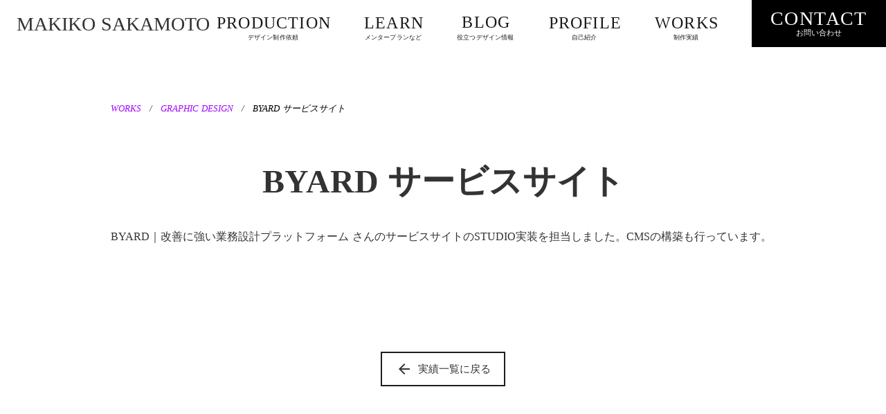

--- FILE ---
content_type: text/html;charset=utf-8
request_url: https://makikosakamoto.design/works/72NG2v4D
body_size: 42780
content:
<!DOCTYPE html>
<html lang="ja">
<head><meta charset="utf-8">
<meta name="viewport" content="width=device-width, initial-scale=1">
<title>Makiko Sakamoto（もち） | OfficialWebSite</title>
<link rel="preconnect" href="https://fonts.gstatic.com" crossorigin>
<meta name="generator" content="Studio.Design">
<meta name="robots" content="all">
<meta property="og:site_name" content="Makiko Sakamoto（もち） | OfficialWebSite">
<meta property="og:title" content="Makiko Sakamoto（もち） | OfficialWebSite">
<meta property="og:image" content="https://storage.googleapis.com/production-os-assets/assets/a2422fb9-57c2-4c8d-8bcc-26bf7de9e1bc">
<meta property="og:description" content="WEB・UIデザイナー坂元麻貴子（もち）の公式サイトです。WEB制作、UIデザイン、ロゴ・CIデザイン、グラフィックデザイン、デザインメンターなどデザインに関するお仕事のご依頼を承ります。">
<meta property="og:type" content="website">
<meta name="description" content="WEB・UIデザイナー坂元麻貴子（もち）の公式サイトです。WEB制作、UIデザイン、ロゴ・CIデザイン、グラフィックデザイン、デザインメンターなどデザインに関するお仕事のご依頼を承ります。">
<meta property="twitter:card" content="summary_large_image">
<meta property="twitter:image" content="https://storage.googleapis.com/production-os-assets/assets/a2422fb9-57c2-4c8d-8bcc-26bf7de9e1bc">
<meta name="apple-mobile-web-app-title" content="Makiko Sakamoto（もち） | OfficialWebSite">
<meta name="format-detection" content="telephone=no,email=no,address=no">
<meta name="chrome" content="nointentdetection">
<meta property="og:url" content="/works/72NG2v4D">
<link rel="icon" type="image/png" href="https://storage.googleapis.com/production-os-assets/assets/04413ab8-b010-46de-a602-dc4fffb0d221" data-hid="2c9d455">
<link rel="apple-touch-icon" type="image/png" href="https://storage.googleapis.com/production-os-assets/assets/04413ab8-b010-46de-a602-dc4fffb0d221" data-hid="74ef90c"><link rel="modulepreload" as="script" crossorigin href="/_nuxt/entry.c33efc46.js"><link rel="preload" as="style" href="/_nuxt/entry.4bab7537.css"><link rel="prefetch" as="image" type="image/svg+xml" href="/_nuxt/close_circle.c7480f3c.svg"><link rel="prefetch" as="image" type="image/svg+xml" href="/_nuxt/round_check.0ebac23f.svg"><link rel="prefetch" as="script" crossorigin href="/_nuxt/LottieRenderer.7a046306.js"><link rel="prefetch" as="script" crossorigin href="/_nuxt/error-404.767318fd.js"><link rel="prefetch" as="script" crossorigin href="/_nuxt/error-500.75638267.js"><link rel="stylesheet" href="/_nuxt/entry.4bab7537.css"><style>.page-enter-active{transition:.6s cubic-bezier(.4,.4,0,1)}.page-leave-active{transition:.3s cubic-bezier(.4,.4,0,1)}.page-enter-from,.page-leave-to{opacity:0}</style><style>:root{--rebranding-loading-bg:#e5e5e5;--rebranding-loading-bar:#222}</style><style>.app[data-v-d12de11f]{align-items:center;flex-direction:column;height:100%;justify-content:center;width:100%}.title[data-v-d12de11f]{font-size:34px;font-weight:300;letter-spacing:2.45px;line-height:30px;margin:30px}</style><style>.DynamicAnnouncer[data-v-cc1e3fda]{height:1px;margin:-1px;overflow:hidden;padding:0;position:absolute;width:1px;clip:rect(0,0,0,0);border-width:0;white-space:nowrap}</style><style>.TitleAnnouncer[data-v-1a8a037a]{height:1px;margin:-1px;overflow:hidden;padding:0;position:absolute;width:1px;clip:rect(0,0,0,0);border-width:0;white-space:nowrap}</style><style>.publish-studio-style[data-v-74fe0335]{transition:.4s cubic-bezier(.4,.4,0,1)}</style><style>.product-font-style[data-v-ed93fc7d]{transition:.4s cubic-bezier(.4,.4,0,1)}</style><style>/*! * Font Awesome Free 6.4.2 by @fontawesome - https://fontawesome.com * License - https://fontawesome.com/license/free (Icons: CC BY 4.0, Fonts: SIL OFL 1.1, Code: MIT License) * Copyright 2023 Fonticons, Inc. */.fa-brands,.fa-solid{-moz-osx-font-smoothing:grayscale;-webkit-font-smoothing:antialiased;--fa-display:inline-flex;align-items:center;display:var(--fa-display,inline-block);font-style:normal;font-variant:normal;justify-content:center;line-height:1;text-rendering:auto}.fa-solid{font-family:Font Awesome\ 6 Free;font-weight:900}.fa-brands{font-family:Font Awesome\ 6 Brands;font-weight:400}:host,:root{--fa-style-family-classic:"Font Awesome 6 Free";--fa-font-solid:normal 900 1em/1 "Font Awesome 6 Free";--fa-style-family-brands:"Font Awesome 6 Brands";--fa-font-brands:normal 400 1em/1 "Font Awesome 6 Brands"}@font-face{font-display:block;font-family:Font Awesome\ 6 Free;font-style:normal;font-weight:900;src:url(https://storage.googleapis.com/production-os-assets/assets/fontawesome/1629704621943/6.4.2/webfonts/fa-solid-900.woff2) format("woff2"),url(https://storage.googleapis.com/production-os-assets/assets/fontawesome/1629704621943/6.4.2/webfonts/fa-solid-900.ttf) format("truetype")}@font-face{font-display:block;font-family:Font Awesome\ 6 Brands;font-style:normal;font-weight:400;src:url(https://storage.googleapis.com/production-os-assets/assets/fontawesome/1629704621943/6.4.2/webfonts/fa-brands-400.woff2) format("woff2"),url(https://storage.googleapis.com/production-os-assets/assets/fontawesome/1629704621943/6.4.2/webfonts/fa-brands-400.ttf) format("truetype")}</style><style>.spinner[data-v-36413753]{animation:loading-spin-36413753 1s linear infinite;height:16px;pointer-events:none;width:16px}.spinner[data-v-36413753]:before{border-bottom:2px solid transparent;border-right:2px solid transparent;border-color:transparent currentcolor currentcolor transparent;border-style:solid;border-width:2px;opacity:.2}.spinner[data-v-36413753]:after,.spinner[data-v-36413753]:before{border-radius:50%;box-sizing:border-box;content:"";height:100%;position:absolute;width:100%}.spinner[data-v-36413753]:after{border-left:2px solid transparent;border-top:2px solid transparent;border-color:currentcolor transparent transparent currentcolor;border-style:solid;border-width:2px;opacity:1}@keyframes loading-spin-36413753{0%{transform:rotate(0deg)}to{transform:rotate(1turn)}}</style><style>@font-face{font-family:grandam;font-style:normal;font-weight:400;src:url(https://storage.googleapis.com/studio-front/fonts/grandam.ttf) format("truetype")}@font-face{font-family:Material Icons;font-style:normal;font-weight:400;src:url(https://storage.googleapis.com/production-os-assets/assets/material-icons/1629704621943/MaterialIcons-Regular.eot);src:local("Material Icons"),local("MaterialIcons-Regular"),url(https://storage.googleapis.com/production-os-assets/assets/material-icons/1629704621943/MaterialIcons-Regular.woff2) format("woff2"),url(https://storage.googleapis.com/production-os-assets/assets/material-icons/1629704621943/MaterialIcons-Regular.woff) format("woff"),url(https://storage.googleapis.com/production-os-assets/assets/material-icons/1629704621943/MaterialIcons-Regular.ttf) format("truetype")}.StudioCanvas{display:flex;height:auto;min-height:100dvh}.StudioCanvas>.sd{min-height:100dvh;overflow:clip}a,abbr,address,article,aside,audio,b,blockquote,body,button,canvas,caption,cite,code,dd,del,details,dfn,div,dl,dt,em,fieldset,figcaption,figure,footer,form,h1,h2,h3,h4,h5,h6,header,hgroup,html,i,iframe,img,input,ins,kbd,label,legend,li,main,mark,menu,nav,object,ol,p,pre,q,samp,section,select,small,span,strong,sub,summary,sup,table,tbody,td,textarea,tfoot,th,thead,time,tr,ul,var,video{border:0;font-family:sans-serif;line-height:1;list-style:none;margin:0;padding:0;text-decoration:none;-webkit-font-smoothing:antialiased;-webkit-backface-visibility:hidden;box-sizing:border-box;color:#333;transition:.3s cubic-bezier(.4,.4,0,1);word-spacing:1px}a:focus:not(:focus-visible),button:focus:not(:focus-visible),summary:focus:not(:focus-visible){outline:none}nav ul{list-style:none}blockquote,q{quotes:none}blockquote:after,blockquote:before,q:after,q:before{content:none}a,button{background:transparent;font-size:100%;margin:0;padding:0;vertical-align:baseline}ins{text-decoration:none}ins,mark{background-color:#ff9;color:#000}mark{font-style:italic;font-weight:700}del{text-decoration:line-through}abbr[title],dfn[title]{border-bottom:1px dotted;cursor:help}table{border-collapse:collapse;border-spacing:0}hr{border:0;border-top:1px solid #ccc;display:block;height:1px;margin:1em 0;padding:0}input,select{vertical-align:middle}textarea{resize:none}.clearfix:after{clear:both;content:"";display:block}[slot=after] button{overflow-anchor:none}</style><style>.sd{flex-wrap:nowrap;max-width:100%;pointer-events:all;z-index:0;-webkit-overflow-scrolling:touch;align-content:center;align-items:center;display:flex;flex:none;flex-direction:column;position:relative}.sd::-webkit-scrollbar{display:none}.sd,.sd.richText *{transition-property:all,--g-angle,--g-color-0,--g-position-0,--g-color-1,--g-position-1,--g-color-2,--g-position-2,--g-color-3,--g-position-3,--g-color-4,--g-position-4,--g-color-5,--g-position-5,--g-color-6,--g-position-6,--g-color-7,--g-position-7,--g-color-8,--g-position-8,--g-color-9,--g-position-9,--g-color-10,--g-position-10,--g-color-11,--g-position-11}input.sd,textarea.sd{align-content:normal}.sd[tabindex]:focus{outline:none}.sd[tabindex]:focus-visible{outline:1px solid;outline-color:Highlight;outline-color:-webkit-focus-ring-color}input[type=email],input[type=tel],input[type=text],select,textarea{-webkit-appearance:none}select{cursor:pointer}.frame{display:block;overflow:hidden}.frame>iframe{height:100%;width:100%}.frame .formrun-embed>iframe:not(:first-child){display:none!important}.image{position:relative}.image:before{background-position:50%;background-size:cover;border-radius:inherit;content:"";height:100%;left:0;pointer-events:none;position:absolute;top:0;transition:inherit;width:100%;z-index:-2}.sd.file{cursor:pointer;flex-direction:row;outline:2px solid transparent;outline-offset:-1px;overflow-wrap:anywhere;word-break:break-word}.sd.file:focus-within{outline-color:Highlight;outline-color:-webkit-focus-ring-color}.file>input[type=file]{opacity:0;pointer-events:none;position:absolute}.sd.text,.sd:where(.icon){align-content:center;align-items:center;display:flex;flex-direction:row;justify-content:center;overflow:visible;overflow-wrap:anywhere;word-break:break-word}.sd:where(.icon.fa){display:inline-flex}.material-icons{align-items:center;display:inline-flex;font-family:Material Icons;font-size:24px;font-style:normal;font-weight:400;justify-content:center;letter-spacing:normal;line-height:1;text-transform:none;white-space:nowrap;word-wrap:normal;direction:ltr;text-rendering:optimizeLegibility;-webkit-font-smoothing:antialiased}.sd:where(.icon.material-symbols){align-items:center;display:flex;font-style:normal;font-variation-settings:"FILL" var(--symbol-fill,0),"wght" var(--symbol-weight,400);justify-content:center;min-height:1em;min-width:1em}.sd.material-symbols-outlined{font-family:Material Symbols Outlined}.sd.material-symbols-rounded{font-family:Material Symbols Rounded}.sd.material-symbols-sharp{font-family:Material Symbols Sharp}.sd.material-symbols-weight-100{--symbol-weight:100}.sd.material-symbols-weight-200{--symbol-weight:200}.sd.material-symbols-weight-300{--symbol-weight:300}.sd.material-symbols-weight-400{--symbol-weight:400}.sd.material-symbols-weight-500{--symbol-weight:500}.sd.material-symbols-weight-600{--symbol-weight:600}.sd.material-symbols-weight-700{--symbol-weight:700}.sd.material-symbols-fill{--symbol-fill:1}a,a.icon,a.text{-webkit-tap-highlight-color:rgba(0,0,0,.15)}.fixed{z-index:2}.sticky{z-index:1}.button{transition:.4s cubic-bezier(.4,.4,0,1)}.button,.link{cursor:pointer}.submitLoading{opacity:.5!important;pointer-events:none!important}.richText{display:block;word-break:break-word}.richText [data-thread],.richText a,.richText blockquote,.richText em,.richText h1,.richText h2,.richText h3,.richText h4,.richText li,.richText ol,.richText p,.richText p>code,.richText pre,.richText pre>code,.richText s,.richText strong,.richText table tbody,.richText table tbody tr,.richText table tbody tr>td,.richText table tbody tr>th,.richText u,.richText ul{backface-visibility:visible;color:inherit;font-family:inherit;font-size:inherit;font-style:inherit;font-weight:inherit;letter-spacing:inherit;line-height:inherit;text-align:inherit}.richText p{display:block;margin:10px 0}.richText>p{min-height:1em}.richText img,.richText video{height:auto;max-width:100%;vertical-align:bottom}.richText h1{display:block;font-size:3em;font-weight:700;margin:20px 0}.richText h2{font-size:2em}.richText h2,.richText h3{display:block;font-weight:700;margin:10px 0}.richText h3{font-size:1em}.richText h4,.richText h5{font-weight:600}.richText h4,.richText h5,.richText h6{display:block;font-size:1em;margin:10px 0}.richText h6{font-weight:500}.richText [data-type=table]{overflow-x:auto}.richText [data-type=table] p{white-space:pre-line;word-break:break-all}.richText table{border:1px solid #f2f2f2;border-collapse:collapse;border-spacing:unset;color:#1a1a1a;font-size:14px;line-height:1.4;margin:10px 0;table-layout:auto}.richText table tr th{background:hsla(0,0%,96%,.5)}.richText table tr td,.richText table tr th{border:1px solid #f2f2f2;max-width:240px;min-width:100px;padding:12px}.richText table tr td p,.richText table tr th p{margin:0}.richText blockquote{border-left:3px solid rgba(0,0,0,.15);font-style:italic;margin:10px 0;padding:10px 15px}.richText [data-type=embed_code]{margin:20px 0;position:relative}.richText [data-type=embed_code]>.height-adjuster>.wrapper{position:relative}.richText [data-type=embed_code]>.height-adjuster>.wrapper[style*=padding-top] iframe{height:100%;left:0;position:absolute;top:0;width:100%}.richText [data-type=embed_code][data-embed-sandbox=true]{display:block;overflow:hidden}.richText [data-type=embed_code][data-embed-code-type=instagram]>.height-adjuster>.wrapper[style*=padding-top]{padding-top:100%}.richText [data-type=embed_code][data-embed-code-type=instagram]>.height-adjuster>.wrapper[style*=padding-top] blockquote{height:100%;left:0;overflow:hidden;position:absolute;top:0;width:100%}.richText [data-type=embed_code][data-embed-code-type=codepen]>.height-adjuster>.wrapper{padding-top:50%}.richText [data-type=embed_code][data-embed-code-type=codepen]>.height-adjuster>.wrapper iframe{height:100%;left:0;position:absolute;top:0;width:100%}.richText [data-type=embed_code][data-embed-code-type=slideshare]>.height-adjuster>.wrapper{padding-top:56.25%}.richText [data-type=embed_code][data-embed-code-type=slideshare]>.height-adjuster>.wrapper iframe{height:100%;left:0;position:absolute;top:0;width:100%}.richText [data-type=embed_code][data-embed-code-type=speakerdeck]>.height-adjuster>.wrapper{padding-top:56.25%}.richText [data-type=embed_code][data-embed-code-type=speakerdeck]>.height-adjuster>.wrapper iframe{height:100%;left:0;position:absolute;top:0;width:100%}.richText [data-type=embed_code][data-embed-code-type=snapwidget]>.height-adjuster>.wrapper{padding-top:30%}.richText [data-type=embed_code][data-embed-code-type=snapwidget]>.height-adjuster>.wrapper iframe{height:100%;left:0;position:absolute;top:0;width:100%}.richText [data-type=embed_code][data-embed-code-type=firework]>.height-adjuster>.wrapper fw-embed-feed{-webkit-user-select:none;-moz-user-select:none;user-select:none}.richText [data-type=embed_code_empty]{display:none}.richText ul{margin:0 0 0 20px}.richText ul li{list-style:disc;margin:10px 0}.richText ul li p{margin:0}.richText ol{margin:0 0 0 20px}.richText ol li{list-style:decimal;margin:10px 0}.richText ol li p{margin:0}.richText hr{border-top:1px solid #ccc;margin:10px 0}.richText p>code{background:#eee;border:1px solid rgba(0,0,0,.1);border-radius:6px;display:inline;margin:2px;padding:0 5px}.richText pre{background:#eee;border-radius:6px;font-family:Menlo,Monaco,Courier New,monospace;margin:20px 0;padding:25px 35px;white-space:pre-wrap}.richText pre code{border:none;padding:0}.richText strong{color:inherit;display:inline;font-family:inherit;font-weight:900}.richText em{font-style:italic}.richText a,.richText u{text-decoration:underline}.richText a{color:#007cff;display:inline}.richText s{text-decoration:line-through}.richText [data-type=table_of_contents]{background-color:#f5f5f5;border-radius:2px;color:#616161;font-size:16px;list-style:none;margin:0;padding:24px 24px 8px;text-decoration:underline}.richText [data-type=table_of_contents] .toc_list{margin:0}.richText [data-type=table_of_contents] .toc_item{color:currentColor;font-size:inherit!important;font-weight:inherit;list-style:none}.richText [data-type=table_of_contents] .toc_item>a{border:none;color:currentColor;font-size:inherit!important;font-weight:inherit;text-decoration:none}.richText [data-type=table_of_contents] .toc_item>a:hover{opacity:.7}.richText [data-type=table_of_contents] .toc_item--1{margin:0 0 16px}.richText [data-type=table_of_contents] .toc_item--2{margin:0 0 16px;padding-left:2rem}.richText [data-type=table_of_contents] .toc_item--3{margin:0 0 16px;padding-left:4rem}.sd.section{align-content:center!important;align-items:center!important;flex-direction:column!important;flex-wrap:nowrap!important;height:auto!important;max-width:100%!important;padding:0!important;width:100%!important}.sd.section-inner{position:static!important}@property --g-angle{syntax:"<angle>";inherits:false;initial-value:180deg}@property --g-color-0{syntax:"<color>";inherits:false;initial-value:transparent}@property --g-position-0{syntax:"<percentage>";inherits:false;initial-value:.01%}@property --g-color-1{syntax:"<color>";inherits:false;initial-value:transparent}@property --g-position-1{syntax:"<percentage>";inherits:false;initial-value:100%}@property --g-color-2{syntax:"<color>";inherits:false;initial-value:transparent}@property --g-position-2{syntax:"<percentage>";inherits:false;initial-value:100%}@property --g-color-3{syntax:"<color>";inherits:false;initial-value:transparent}@property --g-position-3{syntax:"<percentage>";inherits:false;initial-value:100%}@property --g-color-4{syntax:"<color>";inherits:false;initial-value:transparent}@property --g-position-4{syntax:"<percentage>";inherits:false;initial-value:100%}@property --g-color-5{syntax:"<color>";inherits:false;initial-value:transparent}@property --g-position-5{syntax:"<percentage>";inherits:false;initial-value:100%}@property --g-color-6{syntax:"<color>";inherits:false;initial-value:transparent}@property --g-position-6{syntax:"<percentage>";inherits:false;initial-value:100%}@property --g-color-7{syntax:"<color>";inherits:false;initial-value:transparent}@property --g-position-7{syntax:"<percentage>";inherits:false;initial-value:100%}@property --g-color-8{syntax:"<color>";inherits:false;initial-value:transparent}@property --g-position-8{syntax:"<percentage>";inherits:false;initial-value:100%}@property --g-color-9{syntax:"<color>";inherits:false;initial-value:transparent}@property --g-position-9{syntax:"<percentage>";inherits:false;initial-value:100%}@property --g-color-10{syntax:"<color>";inherits:false;initial-value:transparent}@property --g-position-10{syntax:"<percentage>";inherits:false;initial-value:100%}@property --g-color-11{syntax:"<color>";inherits:false;initial-value:transparent}@property --g-position-11{syntax:"<percentage>";inherits:false;initial-value:100%}</style><style>.snackbar[data-v-e23c1c77]{align-items:center;background:#fff;border:1px solid #ededed;border-radius:6px;box-shadow:0 16px 48px -8px rgba(0,0,0,.08),0 10px 25px -5px rgba(0,0,0,.11);display:flex;flex-direction:row;gap:8px;justify-content:space-between;left:50%;max-width:90vw;padding:16px 20px;position:fixed;top:32px;transform:translateX(-50%);-webkit-user-select:none;-moz-user-select:none;user-select:none;width:480px;z-index:9999}.snackbar.v-enter-active[data-v-e23c1c77],.snackbar.v-leave-active[data-v-e23c1c77]{transition:.4s cubic-bezier(.4,.4,0,1)}.snackbar.v-enter-from[data-v-e23c1c77],.snackbar.v-leave-to[data-v-e23c1c77]{opacity:0;transform:translate(-50%,-10px)}.snackbar .convey[data-v-e23c1c77]{align-items:center;display:flex;flex-direction:row;gap:8px;padding:0}.snackbar .convey .icon[data-v-e23c1c77]{background-position:50%;background-repeat:no-repeat;flex-shrink:0;height:24px;width:24px}.snackbar .convey .message[data-v-e23c1c77]{font-size:14px;font-style:normal;font-weight:400;line-height:20px;white-space:pre-line}.snackbar .convey.error .icon[data-v-e23c1c77]{background-image:url(/_nuxt/close_circle.c7480f3c.svg)}.snackbar .convey.error .message[data-v-e23c1c77]{color:#f84f65}.snackbar .convey.success .icon[data-v-e23c1c77]{background-image:url(/_nuxt/round_check.0ebac23f.svg)}.snackbar .convey.success .message[data-v-e23c1c77]{color:#111}.snackbar .button[data-v-e23c1c77]{align-items:center;border-radius:40px;color:#4b9cfb;display:flex;flex-shrink:0;font-family:Inter;font-size:12px;font-style:normal;font-weight:700;justify-content:center;line-height:16px;padding:4px 8px}.snackbar .button[data-v-e23c1c77]:hover{background:#f5f5f5}</style><style>a[data-v-757b86f2]{align-items:center;border-radius:4px;bottom:20px;height:20px;justify-content:center;left:20px;perspective:300px;position:fixed;transition:0s linear;width:84px;z-index:2000}@media (hover:hover){a[data-v-757b86f2]{transition:.4s cubic-bezier(.4,.4,0,1);will-change:width,height}a[data-v-757b86f2]:hover{height:32px;width:200px}}[data-v-757b86f2] .custom-fill path{fill:var(--03ccd9fe)}.fade-enter-active[data-v-757b86f2],.fade-leave-active[data-v-757b86f2]{position:absolute;transform:translateZ(0);transition:opacity .3s cubic-bezier(.4,.4,0,1);will-change:opacity,transform}.fade-enter-from[data-v-757b86f2],.fade-leave-to[data-v-757b86f2]{opacity:0}</style><style>.design-canvas__modal{height:100%;pointer-events:none;position:fixed;transition:none;width:100%;z-index:2}.design-canvas__modal:focus{outline:none}.design-canvas__modal.v-enter-active .studio-canvas,.design-canvas__modal.v-leave-active,.design-canvas__modal.v-leave-active .studio-canvas{transition:.4s cubic-bezier(.4,.4,0,1)}.design-canvas__modal.v-enter-active .studio-canvas *,.design-canvas__modal.v-leave-active .studio-canvas *{transition:none!important}.design-canvas__modal.isNone{transition:none}.design-canvas__modal .design-canvas__modal__base{height:100%;left:0;pointer-events:auto;position:fixed;top:0;transition:.4s cubic-bezier(.4,.4,0,1);width:100%;z-index:-1}.design-canvas__modal .studio-canvas{height:100%;pointer-events:none}.design-canvas__modal .studio-canvas>*{background:none!important;pointer-events:none}</style></head>
<body ><div id="__nuxt"><div><span></span><span></span><!----></div></div><script type="application/json" id="__NUXT_DATA__" data-ssr="true">[["Reactive",1],{"data":2,"state":42,"_errors":43,"serverRendered":45,"path":46,"pinia":47},{"dynamicDataworks/72NG2v4D":3},{"cover":4,"body":5,"title":6,"slug":7,"bv6C1d2l":8,"O3MfMhTz":9,"_meta":27,"_filter":39,"id":41},"https://storage.googleapis.com/studio-cms-assets/projects/NxqgLMNra1/s-1660x932_v-fms_webp_3f15ff7a-00bb-4290-966b-64ac85234592.jpg","\u003Cp data-uid=\"mvCXL1ek\" data-time=\"1672564197163\">BYARD｜改善に強い業務設計プラットフォーム さんのサービスサイトのSTUDIO実装を担当しました。CMSの構築も行っています。\u003C/p>","BYARD サービスサイト","72NG2v4D","https://byard.io/",{"title":10,"slug":11,"_meta":12,"_filter":25,"id":26},"STUDIO実装","with-studio",{"project":13,"publishedAt":15,"createdAt":16,"order":17,"publishType":18,"schema":19,"uid":23,"updatedAt":24},{"id":14},"nxcmPb6KNRFybrpTqBEM",["Date","2023-01-03T15:08:00.000Z"],["Date","2023-01-03T15:07:46.000Z"],-3,"draft",{"id":20,"key":21,"postType":22},"qPPCIBPLfpFa9fzsPbc0","kpOHLu3u","category","0jvmH_WE",["Date","2023-01-03T15:07:56.000Z"],[],"b01to6jkZJgLf3jGVDA1",{"project":28,"publishedAt":29,"createdAt":30,"order":31,"publishType":32,"schema":33,"uid":37,"updatedAt":38},{"id":14},["Date","2023-01-01T09:10:02.000Z"],["Date","2023-01-01T09:09:02.000Z"],4,"change",{"id":34,"key":35,"postType":36},"bgvjbROUqmfOGXZ0EtMD","DRaxDyvj","post","CkFfJjpA",["Date","2023-01-03T15:08:10.000Z"],[40],"O3MfMhTz:0jvmH_WE","cOL8g4xJYTdTQXMasaiM",{},{"dynamicDataworks/72NG2v4D":44},null,true,"/works/72NG2v4D",{"cmsContentStore":48,"indexStore":52,"projectStore":55,"productStore":78,"pageHeadStore":349},{"listContentsMap":49,"contentMap":50},["Map"],["Map",51,3],"DRaxDyvj/72NG2v4D",{"routeType":53,"host":54},"publish","makikosakamoto.design",{"project":56},{"id":57,"name":58,"type":59,"customDomain":60,"iconImage":60,"coverImage":61,"displayBadge":62,"integrations":63,"snapshot_path":76,"snapshot_id":77,"recaptchaSiteKey":-1},"NxqgLMNra1","MAKIKO SAKAMOTO | Official Web Site","web","","https://storage.googleapis.com/production-os-assets/assets/e5ce5fb3-d783-48a7-9344-504e00bcbb52",false,[64,67,70,73],{"integration_name":65,"code":66},"custom-code","true",{"integration_name":68,"code":69},"google-analytics","G-R72ZKNN8GY",{"integration_name":71,"code":72},"google-tag-manager","GTM-P9JZ77X",{"integration_name":74,"code":75},"typesquare","unused","https://storage.googleapis.com/studio-publish/projects/NxqgLMNra1/XawdxBlVWD/","XawdxBlVWD",{"product":79,"isLoaded":45,"selectedModalIds":346,"redirectPage":44,"isInitializedRSS":62,"pageViewMap":347,"symbolViewMap":348},{"breakPoints":80,"colors":93,"fonts":94,"head":156,"info":163,"pages":170,"resources":303,"symbols":311,"style":315,"styleVars":317,"enablePassword":62,"classes":344,"publishedUid":-1},[81,84,87,90],{"maxWidth":82,"name":83},480,"mobile",{"maxWidth":85,"name":86},768,"tablet",{"maxWidth":88,"name":89},1140,"small",{"maxWidth":91,"name":92},320,"mini",[],[95,112,116,120,122,132,137,146,152,154],{"family":96,"subsets":97,"variants":100,"vendor":111},"Lato",[98,99],"latin","latin-ext",[101,102,103,104,105,106,107,108,109,110],"100","100italic","300","300italic","regular","italic","700","700italic","900","900italic","google",{"family":113,"subsets":114,"variants":115,"vendor":111},"Libre Barcode 39 Extended Text",[98],[105],{"family":117,"subsets":118,"variants":119,"vendor":111},"Staatliches",[98,99],[105],{"family":121,"vendor":74},"A1ゴシック M JIS2004",{"family":123,"subsets":124,"variants":128,"vendor":111},"Oswald",[125,126,98,99,127],"cyrillic","cyrillic-ext","vietnamese",[129,103,105,130,131,107],"200","500","600",{"displayName":133,"family":133,"subsets":134,"variants":136,"vendor":111},"Noto Sans JP",[135,98],"japanese",[101,103,105,130,107,109],{"family":138,"subsets":139,"variants":140,"vendor":111},"Montserrat",[125,126,98,99,127],[101,102,129,141,103,104,105,106,130,142,131,143,107,108,144,145,109,110],"200italic","500italic","600italic","800","800italic",{"family":147,"subsets":148,"variants":151,"vendor":111},"Roboto",[125,126,149,150,98,99,127],"greek","greek-ext",[101,102,103,104,105,106,130,142,107,108,109,110],{"family":153,"vendor":74},"ヒラギノ角ゴ W7 JIS2004",{"family":155,"vendor":74},"ヒラギノ角ゴ W4 JIS2004",{"favicon":157,"lang":158,"meta":159,"title":162},"https://storage.googleapis.com/production-os-assets/assets/04413ab8-b010-46de-a602-dc4fffb0d221","ja",{"description":160,"og:image":161},"WEB・UIデザイナー坂元麻貴子（もち）の公式サイトです。WEB制作、UIデザイン、ロゴ・CIデザイン、グラフィックデザイン、デザインメンターなどデザインに関するお仕事のご依頼を承ります。","https://storage.googleapis.com/production-os-assets/assets/a2422fb9-57c2-4c8d-8bcc-26bf7de9e1bc","Makiko Sakamoto（もち） | OfficialWebSite",{"baseWidth":164,"created_at":165,"screen":166,"type":59,"updated_at":168,"version":169},1280,1518591100346,{"height":167,"isAutoHeight":62,"width":164,"workingState":62},600,1518792996878,"4.1.3",[171,182,186,190,194,198,207,216,225,229,273,278,284,295],{"head":172,"id":175,"type":176,"uuid":177,"symbolIds":178},{"favicon":60,"meta":173,"title":60},{"description":60,"og:image":174},"https://storage.googleapis.com/production-os-assets/assets/55d1f257-4291-44d5-8609-de241967387f","/","page","630430e7-02da-4e55-8c91-75b0a9404034",[179,180,181],"386be00d-2b44-4487-8bc8-a4ef8d9a3c9e","1e742f5d-f3b2-4a8c-ae26-56a5d17ca04c","b1161e15-f5fc-4205-9970-0bcce0e808f4",{"id":183,"type":176,"uuid":184,"symbolIds":185},"production","432e51e9-5bf3-4398-b016-a28b86a1a1d3",[181,179],{"id":187,"type":176,"uuid":188,"symbolIds":189},"works","2e0166cf-9d18-417f-84a7-26e8fd586fb7",[181,179],{"id":191,"type":176,"uuid":192,"symbolIds":193},"learn","f2311442-40f6-4409-9155-9526683b9f8f",[181,179],{"id":195,"type":176,"uuid":196,"symbolIds":197},"learn/menu","725c2924-0b43-4a83-b886-d058430addba",[181,179],{"head":199,"id":202,"position":203,"uuid":205,"symbolIds":206},{"meta":200,"title":60},{"description":60,"og:image":60,"robots":201},"noindex","blog/top",{"x":204,"y":204},0,"9a108cef-d03d-4dcd-ac22-0efbcecd3aac",[179,181],{"head":208,"id":213,"type":176,"uuid":214,"symbolIds":215},{"meta":209,"title":212},{"description":210,"og:image":211,"robots":201},"こちらはmochi研の入会用ページです。","https://storage.googleapis.com/production-os-assets/assets/27d680b9-f8e9-483d-b133-d9cc1f8775c0","mochi研入会ページ|MAKIKOSAKAMOTOOfficialWebSite","mochiken/paid","c4d6044a-c6e1-43f3-91d0-ee033f0c04a4",[181,179],{"head":217,"id":222,"type":176,"uuid":223,"symbolIds":224},{"meta":218,"title":221},{"description":219,"og:image":220,"robots":201},"こちらはmoch研の入会用ページです。","https://storage.googleapis.com/production-os-assets/assets/95be38a5-88a5-44a6-bda4-642573862b23","mochi研入会ページ | MAKIKO SAKAMOTO OfficialWebSite","mochiken/payment","c23b12c4-d19e-4374-a7be-3f3348bcd94c",[181,179],{"id":226,"type":176,"uuid":227,"symbolIds":228},"contact-complete","03480342-5926-467f-ba75-75829d7d8cc5",[181,179],{"head":230,"id":270,"type":176,"uuid":271,"symbolIds":272},{"customCode":231,"meta":269,"title":60},{"bodyEnd":232,"headEnd":243},[233,236,239],{"memo":60,"src":234,"uuid":235},"\u003Cscript src=”https://cdnjs.cloudflare.com/ajax/libs/rellax/1.0.0/rellax.min.js”>\u003C/script>\n\n\u003Cscript>\n  var element = document.getElementById(\"parallax\");\n  if (element) {\n    element.classList.add(\"parallax\");\n  }\n  var rellax = new Rellax(‘.js-rellax');\n  var rellax = new Rellax(\".rellax\", {\n  speed: -2, // スクロール速度の倍率  //\n  center: true, // 要素を中央に配置 //\n  wrapper: null, //スクロールされる要素の親要素 //\n  round: true, // 位置を整数に丸める //\n  vertical: true, // 縦方向のスクロールを有効にする //\n  horizontal: false, // 横方向のスクロールを無効にする //\n});\n\u003C/script>","cf4577b8-6889-4765-a1d8-0961bc7de530",{"memo":60,"src":237,"uuid":238},"\u003Cscript>\n  document.addEventListener('scroll', function() {\n    var parallaxElement = document.getElementById('parallax'),\n        scrollPosition = window.pageYOffset;\n\n    if(parallaxElement) {\n        parallaxElement.style.backgroundPositionY = scrollPosition * 0.5 + 'px';\n    }\n});\n\u003C/script>\n","89ccd346-6354-49a9-a5f9-9157dc80cf8e",{"memo":240,"src":241,"uuid":242},"shopify","\u003Cdiv id='product-component-1709638567689'>\u003C/div>\n\u003Cscript type=\"module\">\n/*\u003C![CDATA[*/\n(function () {\n  var scriptURL = 'https://sdks.shopifycdn.com/buy-button/latest/buy-button-storefront.min.js';\n  if (window.ShopifyBuy) {\n    if (window.ShopifyBuy.UI) {\n      ShopifyBuyInit();\n    } else {\n      loadScript();\n    }\n  } else {\n    loadScript();\n  }\n  function loadScript() {\n    var script = document.createElement('script');\n    script.async = true;\n    script.src = scriptURL;\n    (document.getElementsByTagName('head')[0] || document.getElementsByTagName('body')[0]).appendChild(script);\n    script.onload = ShopifyBuyInit;\n  }\n  function ShopifyBuyInit() {\n    var client = ShopifyBuy.buildClient({\n      domain: 'f42da1-1f.myshopify.com',\n      storefrontAccessToken: '69a39ede7975a920dffb30edf12cd80a',\n    });\n    ShopifyBuy.UI.onReady(client).then(function (ui) {\n      ui.createComponent('product', {\n        id: '9175935484226',\n        node: document.getElementById('product-component-1709638567691'),\n        moneyFormat: '%C2%A5%7B%7Bamount_no_decimals%7D%7D',\n        options: {\n  \"product\": {\n    \"styles\": {\n      \"product\": {\n        \"@media (min-width: 601px)\": {\n          \"max-width\": \"100%\",\n          \"margin-left\": \"0\",\n          \"margin-bottom\": \"50px\"\n        },\n        \"text-align\": \"left\"\n      },\n      \"title\": {\n        \"font-size\": \"26px\"\n      },\n      \"button\": {\n        \":hover\": {\n          \"background-color\": \"#030303\"\n        },\n        \"background-color\": \"#020202\",\n        \":focus\": {\n          \"background-color\": \"#030303\"\n        },\n        \"border-radius\": \"0px\"\n      },\n      \"price\": {\n        \"font-size\": \"18px\"\n      },\n      \"compareAt\": {\n        \"font-size\": \"15.299999999999999px\"\n      },\n      \"unitPrice\": {\n        \"font-size\": \"15.299999999999999px\"\n      }\n    },\n    \"layout\": \"horizontal\",\n    \"contents\": {\n      \"img\": false,\n      \"imgWithCarousel\": true,\n      \"button\": false,\n      \"buttonWithQuantity\": true,\n      \"description\": true\n    },\n    \"width\": \"100%\",\n    \"text\": {\n      \"button\": \"カートにいれる\"\n    }\n  },\n  \"productSet\": {\n    \"styles\": {\n      \"products\": {\n        \"@media (min-width: 601px)\": {\n          \"margin-left\": \"-20px\"\n        }\n      }\n    }\n  },\n  \"modalProduct\": {\n    \"contents\": {\n      \"img\": false,\n      \"imgWithCarousel\": true,\n      \"button\": false,\n      \"buttonWithQuantity\": true\n    },\n    \"styles\": {\n      \"product\": {\n        \"@media (min-width: 601px)\": {\n          \"max-width\": \"100%\",\n          \"margin-left\": \"0px\",\n          \"margin-bottom\": \"0px\"\n        }\n      },\n      \"button\": {\n        \":hover\": {\n          \"background-color\": \"#030303\"\n        },\n        \"background-color\": \"#020202\",\n        \":focus\": {\n          \"background-color\": \"#030303\"\n        },\n        \"border-radius\": \"0px\"\n      },\n      \"title\": {\n        \"font-family\": \"Helvetica Neue, sans-serif\",\n        \"font-weight\": \"bold\",\n        \"font-size\": \"26px\",\n        \"color\": \"#4c4c4c\"\n      },\n      \"price\": {\n        \"font-family\": \"Helvetica Neue, sans-serif\",\n        \"font-weight\": \"normal\",\n        \"font-size\": \"18px\",\n        \"color\": \"#4c4c4c\"\n      },\n      \"compareAt\": {\n        \"font-family\": \"Helvetica Neue, sans-serif\",\n        \"font-weight\": \"normal\",\n        \"font-size\": \"15.299999999999999px\",\n        \"color\": \"#4c4c4c\"\n      },\n      \"unitPrice\": {\n        \"font-family\": \"Helvetica Neue, sans-serif\",\n        \"font-weight\": \"normal\",\n        \"font-size\": \"15.299999999999999px\",\n        \"color\": \"#4c4c4c\"\n      }\n    },\n    \"text\": {\n      \"button\": \"Add to cart\"\n    }\n  },\n  \"option\": {},\n  \"cart\": {\n    \"styles\": {\n      \"button\": {\n        \":hover\": {\n          \"background-color\": \"#030303\"\n        },\n        \"background-color\": \"#020202\",\n        \":focus\": {\n          \"background-color\": \"#030303\"\n        },\n        \"border-radius\": \"0px\"\n      }\n    },\n    \"text\": {\n      \"total\": \"Subtotal\",\n      \"button\": \"Checkout\"\n    }\n  },\n  \"toggle\": {\n    \"styles\": {\n      \"toggle\": {\n        \"background-color\": \"#020202\",\n        \":hover\": {\n          \"background-color\": \"#030303\"\n        },\n        \":focus\": {\n          \"background-color\": \"#030303\"\n        }\n      }\n    }\n  }\n},\n      });\n    });\n  }\n})();\n/*]]>*/\n\u003C/script>","42469f08-adfb-43be-a209-d2dbccc04455",[244,254,261],{"memo":245,"src":246,"tags":247,"uuid":253},"パララックス","\u003Cscript src=”https://cdnjs.cloudflare.com/ajax/libs/rellax/1.0.0/rellax.min.js”>\u003C/script>\n\n\u003Cscript>\n  var element = document.getElementById(\"parallax\");\n  if (element) {\n    element.classList.add(\"parallax-img\");\n  }\n  var rellax = new Rellax(‘.js-rellax');\n  var rellax = new Rellax(\".rellax\", {\n  speed: -2, // スクロール速度の倍率  //\n  center: true, // 要素を中央に配置 //\n  wrapper: null, //スクロールされる要素の親要素 //\n  round: true, // 位置を整数に丸める //\n  vertical: true, // 縦方向のスクロールを有効にする //\n  horizontal: false, // 横方向のスクロールを無効にする //\n});\n\u003C/script>",[248,251],{"attrs":249,"children":60,"tagName":250},{"0":45,"1":45,"ajax":45,"cdnjs":45,"cloudflare":45,"com":45,"https":45,"js":45,"libs":45,"min":45,"rellax":45,"src":45},"script",{"children":252,"tagName":250},"var element = document.getElementById(\"parallax\");\n  if (element) {\n    element.classList.add(\"parallax-img\");\n  }\n  var rellax = new Rellax(‘.js-rellax');\n  var rellax = new Rellax(\".rellax\", {\n  speed: -2, // スクロール速度の倍率  //\n  center: true, // 要素を中央に配置 //\n  wrapper: null, //スクロールされる要素の親要素 //\n  round: true, // 位置を整数に丸める //\n  vertical: true, // 縦方向のスクロールを有効にする //\n  horizontal: false, // 横方向のスクロールを無効にする //\n});","472403e4-ff23-4258-b4ea-a9db8036881c",{"memo":255,"src":256,"tags":257,"uuid":260},"New Code 2","\u003Cscript>\n  document.addEventListener('scroll', function() {\n    var parallaxElement = document.getElementById('parallax'),\n        scrollPosition = window.pageYOffset;\n\n    if(parallaxElement) {\n        parallaxElement.style.backgroundPositionY = scrollPosition * 0.5 + 'px';\n    }\n});\n\u003C/script>",[258],{"children":259,"tagName":250},"document.addEventListener('scroll', function() {\n    var parallaxElement = document.getElementById('parallax'),\n        scrollPosition = window.pageYOffset;\n\n    if(parallaxElement) {\n        parallaxElement.style.backgroundPositionY = scrollPosition * 0.5 + 'px';\n    }\n});","4c64a3c6-8e81-4d59-bc60-3e27f569e58f",{"memo":262,"src":263,"tags":264,"uuid":268},"ふわふわ","\u003Cstyle>\n  #message-img {\n      animation: floating-y 3s ease-in-out infinite alternate-reverse;\n      background: url(https://storage.googleapis.com/studio-design-asset-files/projects/NxqgLMNra1/s-3000x2250_6ec3455b-f0c3-4bca-a285-b89256fced1b.gif) no-repeat center center / 600px auto;\n      display: inline-block;\n      transition: 1.5s ease-in-out;\n      width: 800px;\n      height: 800px;\n  }\n  @keyframes floating-y {\n  0% {\n    transform: translateY(-8%);\n  }\n  100% {\n    transform: translateY(8%);\n  }\n\u003C/style>",[265],{"children":266,"tagName":267},"#message-img {\n      animation: floating-y 3s ease-in-out infinite alternate-reverse;\n      background: url(https://storage.googleapis.com/studio-design-asset-files/projects/NxqgLMNra1/s-3000x2250_6ec3455b-f0c3-4bca-a285-b89256fced1b.gif) no-repeat center center / 600px auto;\n      display: inline-block;\n      transition: 1.5s ease-in-out;\n      width: 800px;\n      height: 800px;\n  }\n  @keyframes floating-y {\n  0% {\n    transform: translateY(-8%);\n  }\n  100% {\n    transform: translateY(8%);\n  }","style","d9bbe698-d7c5-4c06-b821-5d82194ec8bb",{"robots":201},"testtesttesttest","ca890c87-0fef-4c7a-875b-a2e889a2cd20",[],{"id":274,"type":275,"uuid":276,"symbolIds":277},"menu-sp","modal","9a78c61c-79ab-41e9-a1fc-665560d87aa5",[],{"cmsRequest":279,"id":281,"type":176,"uuid":282,"symbolIds":283},{"contentSlug":280,"schemaKey":35},"{{$route.params.slug}}","works/:slug","8b1bdd26-9cfa-402a-85b3-0f67172fd317",[179,181],{"cmsRequest":285,"head":287,"id":292,"type":176,"uuid":293,"symbolIds":294},{"contentSlug":280,"schemaKey":286},"posts",{"lang":158,"meta":288,"title":291},{"description":289,"og:image":290},"{{body}} ","{{cover}}","{{title}} | Makiko Sakamoto（もち）","blog/:slug","7299e9b4-537a-4d01-9683-c16dc31edae1",[179,181],{"cmsRequest":296,"head":298,"id":300,"type":176,"uuid":301,"symbolIds":302},{"contentSlug":280,"schemaKey":297},"tags",{"meta":299,"title":60},{"robots":201},"blog/tags/:slug","5b65b1bc-b35a-4fe7-9c34-b7a245111a49",[179],{"rssList":304,"apiList":305,"cmsProjectId":14},[],[306],{"domain":307,"id":308,"method":36,"name":309,"serverApiId":310},"f42da1-1f.myshopify.com","fc02accd-eb4a-44c8-803b-8035155f0619","New API","e26fe8353c5e4f10acf0",[312,313,314],{"uuid":179},{"uuid":181},{"uuid":180},{"fontFamily":316},[],{"fontFamily":318},[319,321,324,326,329,331,334,336,338,341],{"key":320,"name":60,"value":96},"adac594a",{"key":322,"name":60,"value":323},"46a5ad79","'Libre Barcode 39 Extended Text'",{"key":325,"name":60,"value":117},"b5b76df8",{"key":327,"name":60,"value":328},"23935344","'A1ゴシック M JIS2004'",{"key":330,"name":60,"value":123},"c0a35b23",{"key":332,"name":60,"value":333},"5988e604","'Noto Sans JP'",{"key":335,"name":60,"value":138},"f382cc73",{"key":337,"name":60,"value":147},"b189e030",{"key":339,"name":60,"value":340},"6d82ab0e","'ヒラギノ角ゴ W7 JIS2004'",{"key":342,"name":60,"value":343},"8cb78a55","'ヒラギノ角ゴ W4 JIS2004'",{"typography":345},[],[],{},["Map"],{"googleFontMap":350,"typesquareLoaded":62,"hasCustomFont":62,"materialSymbols":351},["Map"],[]]</script><script>window.__NUXT__={};window.__NUXT__.config={public:{apiBaseUrl:"https://api.studiodesignapp.com/api",cmsApiBaseUrl:"https://api.cms.studiodesignapp.com",previewBaseUrl:"https://preview.studio.site",facebookAppId:"569471266584583",firebaseApiKey:"AIzaSyBkjSUz89vvvl35U-EErvfHXLhsDakoNNg",firebaseProjectId:"studio-7e371",firebaseAuthDomain:"studio-7e371.firebaseapp.com",firebaseDatabaseURL:"https://studio-7e371.firebaseio.com",firebaseStorageBucket:"studio-7e371.appspot.com",firebaseMessagingSenderId:"373326844567",firebaseAppId:"1:389988806345:web:db757f2db74be8b3",studioDomain:".studio.site",studioPublishUrl:"https://storage.googleapis.com/studio-publish",studioPublishIndexUrl:"https://storage.googleapis.com/studio-publish-index",rssApiPath:"https://rss.studiodesignapp.com/rssConverter",embedSandboxDomain:".studioiframesandbox.com",apiProxyUrl:"https://studio-api-proxy-rajzgb4wwq-an.a.run.app",proxyApiBaseUrl:"",isDev:false,fontsApiBaseUrl:"https://fonts.studio.design",jwtCookieName:"jwt_token"},app:{baseURL:"/",buildAssetsDir:"/_nuxt/",cdnURL:""}}</script><script type="module" src="/_nuxt/entry.c33efc46.js" crossorigin></script></body>
</html>

--- FILE ---
content_type: text/plain; charset=utf-8
request_url: https://analytics.studiodesignapp.com/event
body_size: -239
content:
Message published: 17921057937990404